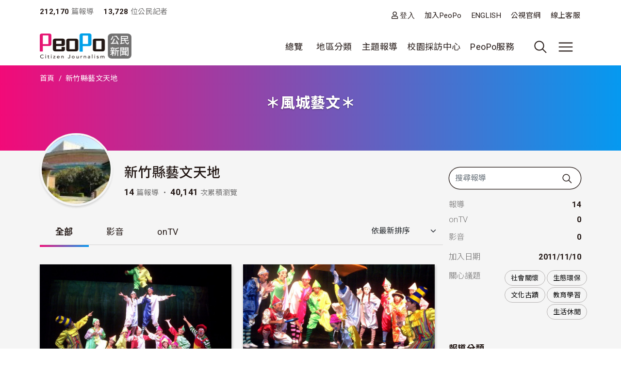

--- FILE ---
content_type: text/html; charset=UTF-8
request_url: https://www.peopo.org/hchcc1491
body_size: 83226
content:
<!DOCTYPE html>
<html lang="zh-hant" dir="ltr">
  <head>
    <meta charset="utf-8" />
<meta name="Generator" content="Drupal 10 (https://www.drupal.org)" />
<meta name="MobileOptimized" content="width" />
<meta name="HandheldFriendly" content="true" />
<meta name="viewport" content="width=device-width, initial-scale=1, shrink-to-fit=no" />
<style>:root {
  --neticrm-color-crm-special-contribute-primary: #3f51b5;
  --neticrm-color-crm-special-contribute-info-link: #c4ccff;
}</style>
<meta http-equiv="x-ua-compatible" content="ie=edge" />
<link rel="icon" href="/files/public/favicon.png" type="image/png" />
<link rel="canonical" href="https://www.peopo.org/hchcc1491" />
<link rel="shortlink" href="https://www.peopo.org/user/7026" />

    <title>新竹縣藝文天地 | PeoPo 公民新聞</title>
    <link rel="stylesheet" media="all" href="/modules/contrib/ajax_loader/css/throbber-general.css?t8y9vj" />
<link rel="stylesheet" media="all" href="/core/assets/vendor/jquery.ui/themes/base/core.css?t8y9vj" />
<link rel="stylesheet" media="all" href="/core/assets/vendor/jquery.ui/themes/base/autocomplete.css?t8y9vj" />
<link rel="stylesheet" media="all" href="/core/assets/vendor/jquery.ui/themes/base/menu.css?t8y9vj" />
<link rel="stylesheet" media="all" href="/core/misc/components/progress.module.css?t8y9vj" />
<link rel="stylesheet" media="all" href="/core/misc/components/ajax-progress.module.css?t8y9vj" />
<link rel="stylesheet" media="all" href="/core/modules/system/css/components/align.module.css?t8y9vj" />
<link rel="stylesheet" media="all" href="/core/modules/system/css/components/fieldgroup.module.css?t8y9vj" />
<link rel="stylesheet" media="all" href="/core/modules/system/css/components/container-inline.module.css?t8y9vj" />
<link rel="stylesheet" media="all" href="/core/modules/system/css/components/clearfix.module.css?t8y9vj" />
<link rel="stylesheet" media="all" href="/core/modules/system/css/components/details.module.css?t8y9vj" />
<link rel="stylesheet" media="all" href="/core/modules/system/css/components/hidden.module.css?t8y9vj" />
<link rel="stylesheet" media="all" href="/core/modules/system/css/components/item-list.module.css?t8y9vj" />
<link rel="stylesheet" media="all" href="/core/modules/system/css/components/js.module.css?t8y9vj" />
<link rel="stylesheet" media="all" href="/core/modules/system/css/components/nowrap.module.css?t8y9vj" />
<link rel="stylesheet" media="all" href="/core/modules/system/css/components/position-container.module.css?t8y9vj" />
<link rel="stylesheet" media="all" href="/core/modules/system/css/components/reset-appearance.module.css?t8y9vj" />
<link rel="stylesheet" media="all" href="/core/modules/system/css/components/resize.module.css?t8y9vj" />
<link rel="stylesheet" media="all" href="/core/modules/system/css/components/system-status-counter.css?t8y9vj" />
<link rel="stylesheet" media="all" href="/core/modules/system/css/components/system-status-report-counters.css?t8y9vj" />
<link rel="stylesheet" media="all" href="/core/modules/system/css/components/system-status-report-general-info.css?t8y9vj" />
<link rel="stylesheet" media="all" href="/core/modules/system/css/components/tablesort.module.css?t8y9vj" />
<link rel="stylesheet" media="all" href="/core/misc/components/autocomplete-loading.module.css?t8y9vj" />
<link rel="stylesheet" media="all" href="/core/../themes/contrib/bootstrap_barrio/components/menu/menu.css?t8y9vj" />
<link rel="stylesheet" media="all" href="/core/modules/views/css/views.module.css?t8y9vj" />
<link rel="stylesheet" media="all" href="/modules/contrib/chosen/css/chosen-drupal.css?t8y9vj" />
<link rel="stylesheet" media="all" href="/libraries/chosen/docs/chosen.css?t8y9vj" />
<link rel="stylesheet" media="all" href="/core/modules/filter/css/filter.caption.css?t8y9vj" />
<link rel="stylesheet" media="all" href="/core/modules/media/css/filter.caption.css?t8y9vj" />
<link rel="stylesheet" media="all" href="/modules/contrib/blazy/css/blazy.css?t8y9vj" />
<link rel="stylesheet" media="all" href="/core/../themes/contrib/bootstrap_barrio/components/breadcrumb/breadcrumb.css?t8y9vj" />
<link rel="stylesheet" media="all" href="/core/../themes/contrib/bootstrap_barrio/components/menu_main/menu_main.css?t8y9vj" />
<link rel="stylesheet" media="all" href="/core/../themes/contrib/bootstrap_barrio/components/menu_columns/menu_columns.css?t8y9vj" />
<link rel="stylesheet" media="all" href="/core/assets/vendor/jquery.ui/themes/base/theme.css?t8y9vj" />
<link rel="stylesheet" media="all" href="/modules/contrib/ajax_loader/css/fading-circle.css?t8y9vj" />
<link rel="stylesheet" media="all" href="/modules/contrib/cacheflush/css/cacheflush.menu.css?t8y9vj" />
<link rel="stylesheet" media="all" href="/modules/custom/peopo_video/css/peopo-video-helper.css?t8y9vj" />
<link rel="stylesheet" media="all" href="/modules/contrib/extlink/css/extlink.css?t8y9vj" />
<link rel="stylesheet" media="all" href="/modules/contrib/better_exposed_filters/css/better_exposed_filters.css?t8y9vj" />
<link rel="stylesheet" media="all" href="/modules/contrib/google_cse/css/google_cse.css?t8y9vj" />
<link rel="stylesheet" media="all" href="/modules/contrib/google_cse/css/no_watermark.css?t8y9vj" />
<link rel="stylesheet" media="all" href="/modules/contrib/flag/css/flag-link-ajax.css?t8y9vj" />
<link rel="stylesheet" media="all" href="/themes/contrib/bootstrap_barrio/css/components/variables.css?t8y9vj" />
<link rel="stylesheet" media="all" href="/themes/custom/theme_neticrm_base/libraries/bootstrap/dist/css/bootstrap.min.css?t8y9vj" />
<link rel="stylesheet" media="all" href="/themes/contrib/bootstrap_barrio/css/components/user.css?t8y9vj" />
<link rel="stylesheet" media="all" href="/themes/contrib/bootstrap_barrio/css/components/progress.css?t8y9vj" />
<link rel="stylesheet" media="all" href="/themes/contrib/bootstrap_barrio/css/components/affix.css?t8y9vj" />
<link rel="stylesheet" media="all" href="/themes/contrib/bootstrap_barrio/css/components/book.css?t8y9vj" />
<link rel="stylesheet" media="all" href="/themes/contrib/bootstrap_barrio/css/components/contextual.css?t8y9vj" />
<link rel="stylesheet" media="all" href="/themes/contrib/bootstrap_barrio/css/components/feed-icon.css?t8y9vj" />
<link rel="stylesheet" media="all" href="/themes/contrib/bootstrap_barrio/css/components/field.css?t8y9vj" />
<link rel="stylesheet" media="all" href="/themes/contrib/bootstrap_barrio/css/components/header.css?t8y9vj" />
<link rel="stylesheet" media="all" href="/themes/contrib/bootstrap_barrio/css/components/help.css?t8y9vj" />
<link rel="stylesheet" media="all" href="/themes/contrib/bootstrap_barrio/css/components/icons.css?t8y9vj" />
<link rel="stylesheet" media="all" href="/themes/contrib/bootstrap_barrio/css/components/image-button.css?t8y9vj" />
<link rel="stylesheet" media="all" href="/themes/contrib/bootstrap_barrio/css/components/item-list.css?t8y9vj" />
<link rel="stylesheet" media="all" href="/themes/contrib/bootstrap_barrio/css/components/list-group.css?t8y9vj" />
<link rel="stylesheet" media="all" href="/themes/contrib/bootstrap_barrio/css/components/media.css?t8y9vj" />
<link rel="stylesheet" media="all" href="/themes/contrib/bootstrap_barrio/css/components/page.css?t8y9vj" />
<link rel="stylesheet" media="all" href="/themes/contrib/bootstrap_barrio/css/components/search-form.css?t8y9vj" />
<link rel="stylesheet" media="all" href="/themes/contrib/bootstrap_barrio/css/components/shortcut.css?t8y9vj" />
<link rel="stylesheet" media="all" href="/themes/contrib/bootstrap_barrio/css/components/sidebar.css?t8y9vj" />
<link rel="stylesheet" media="all" href="/themes/contrib/bootstrap_barrio/css/components/site-footer.css?t8y9vj" />
<link rel="stylesheet" media="all" href="/themes/contrib/bootstrap_barrio/css/components/skip-link.css?t8y9vj" />
<link rel="stylesheet" media="all" href="/themes/contrib/bootstrap_barrio/css/components/table.css?t8y9vj" />
<link rel="stylesheet" media="all" href="/themes/contrib/bootstrap_barrio/css/components/tabledrag.css?t8y9vj" />
<link rel="stylesheet" media="all" href="/themes/contrib/bootstrap_barrio/css/components/tableselect.css?t8y9vj" />
<link rel="stylesheet" media="all" href="/themes/contrib/bootstrap_barrio/css/components/tablesort-indicator.css?t8y9vj" />
<link rel="stylesheet" media="all" href="/themes/contrib/bootstrap_barrio/css/components/ui.widget.css?t8y9vj" />
<link rel="stylesheet" media="all" href="/themes/contrib/bootstrap_barrio/css/components/tabs.css?t8y9vj" />
<link rel="stylesheet" media="all" href="/themes/contrib/bootstrap_barrio/css/components/toolbar.css?t8y9vj" />
<link rel="stylesheet" media="all" href="/themes/contrib/bootstrap_barrio/css/components/vertical-tabs.css?t8y9vj" />
<link rel="stylesheet" media="all" href="/themes/contrib/bootstrap_barrio/css/components/views.css?t8y9vj" />
<link rel="stylesheet" media="all" href="/themes/contrib/bootstrap_barrio/css/components/webform.css?t8y9vj" />
<link rel="stylesheet" media="all" href="/themes/contrib/bootstrap_barrio/css/components/ui-dialog.css?t8y9vj" />
<link rel="stylesheet" media="all" href="/themes/contrib/bootstrap_barrio/css/components/form.css?t8y9vj" />
<link rel="stylesheet" media="all" href="//use.fontawesome.com/releases/v5.13.0/css/all.css" />
<link rel="stylesheet" media="all" href="/themes/custom/theme_neticrm_base/css/override.css?t8y9vj" />
<link rel="stylesheet" media="all" href="/themes/custom/theme_neticrm_base/css/style.css?t8y9vj" />
<link rel="stylesheet" media="all" href="/themes/custom/peopo/css/custom.css?t8y9vj" />
<link rel="stylesheet" media="all" href="/themes/custom/peopo/css/custom_p.css?t8y9vj" />
<link rel="stylesheet" media="print" href="/themes/contrib/bootstrap_barrio/css/print.css?t8y9vj" />
<link rel="stylesheet" media="all" href="/files/public/css_editor/peopo.css?t8y9vj" />

    
    <!-- Google Tag Manager -->
    <script>(function(w,d,s,l,i){w[l]=w[l]||[];w[l].push({'gtm.start':
    new Date().getTime(),event:'gtm.js'});var f=d.getElementsByTagName(s)[0],
    j=d.createElement(s),dl=l!='dataLayer'?'&l='+l:'';j.async=true;j.src=
    'https://www.googletagmanager.com/gtm.js?id='+i+dl;f.parentNode.insertBefore(j,f);
    })(window,document,'script','dataLayer','GTM-NZ8FWX9');</script>
    <!-- End Google Tag Manager -->
  </head>
  <body class="user-profile peopo-video-helper layout-one-sidebar layout-sidebar-first page-user-7026 path-user">
      <!-- Google Tag Manager (noscript) -->
    <noscript><iframe src="https://www.googletagmanager.com/ns.html?id=GTM-NZ8FWX9"
    height="0" width="0" style="display:none;visibility:hidden"></iframe></noscript>
    <!-- End Google Tag Manager (noscript) -->
    <a href="#main-content" class="visually-hidden-focusable">
      移至主內容
    </a>
    
      <div class="dialog-off-canvas-main-canvas" data-off-canvas-main-canvas>
    <div id="page-wrapper" class="page-wrapper">
  <div id="page" class="page">
    <header id="header" class="header" role="banner" aria-label="Site header">
      <div class="header-inner container">
                              <nav class="navbar" id="navbar-top">
            
                    <section class="d-flex justify-content-between region region-top-header">
    <div id="block-peopo-peopocustomheadercount" class="d-none d-lg-block block block-peopo-custom block-peopo-custom-header-count">
  <div class="block-inner">
    
        
          <div class="block-content content">
        <span class="fw-bold ">212,170</span><span class="text-grey"> 篇報導 </span><span class="fw-bold ms-3">13,728 </span><span class="text-grey"> 位公民記者</span> 
      </div>
      </div>
</div><nav role="navigation" aria-labelledby="block-peopo-dingbuxuandan-menu" id="block-peopo-dingbuxuandan" class="top-menu collapse collapse-show-md mt-2 block block-menu navigation menu--account">
            
  <h2 class="visually-hidden" id="block-peopo-dingbuxuandan-menu">頂部選單</h2>
  

        
              <ul class="clearfix nav flex-row" data-component-id="bootstrap_barrio:menu_columns">
                    <li class="nav-item">
                <a href="/user/login" class="far fa-user nav-link nav-link--user-login" data-drupal-link-system-path="user/login">登入</a>
              </li>
                <li class="nav-item">
                <a href="/user/register" class="nav-link nav-link--user-register" data-drupal-link-system-path="user/register">加入PeoPo</a>
              </li>
                <li class="nav-item">
                <a href="https://www.peopo.org/events/about/english/index.htm" class="nav-link nav-link-https--wwwpeopoorg-events-about-english-indexhtm">ENGLISH</a>
              </li>
                <li class="nav-item">
                <a href="https://www.pts.org.tw/" class="nav-link nav-link-https--wwwptsorgtw-">公視官網</a>
              </li>
                <li class="nav-item">
                <a href="/support" class="nav-link nav-link--support" data-drupal-link-system-path="node/794020">線上客服</a>
              </li>
        </ul>
  



  </nav>

  </section>



                        </nav>
                    <nav class="navbar navbar-expand-xl" id="navbar-main">
       
            <button class="d-md-none navbar-toggler navbar-toggler-right collapsed" type="button" data-bs-toggle="collapse" data-bs-target="#block-peopo-dingbuxuandan" aria-controls="block-peopo-dingbuxuandan" aria-expanded="false" aria-label="展開頂部選單">
              <span class="navbar-toggler-icon navbar-icon-user"></span>
            </button>
            
                                  <a id="site-logo" href="/" title="首頁" rel="home" class="site-logo navbar-brand">
      <img id="site-logo-img" src="/files/public/logo-peopo.png" alt="首頁" class="site-logo-img" />
    </a>
      

                              <button class="search-toggler navbar-toggler collapsed d-none d-lg-block" type="button" data-bs-toggle="collapse" data-bs-target="#FullMenu" aria-controls="FullMenu" aria-expanded="false"><span class="navbar-toggler-icon icon-search"></span></button>

                
                <button class="navbar-toggler navbar-toggler-left navbar-toggler-md-right collapsed" type="button" data-bs-toggle="collapse" data-bs-target="#FullMenu" aria-controls="FullMenu" aria-expanded="false" aria-label="展開主選單"><span class="navbar-toggler-icon"></span></button>
                <div class="collapse navbar-collapse justify-content-end" id="CollapsingNavbar">
                    <nav role="navigation" aria-labelledby="block-mainmenu-menu" id="block-mainmenu" class="block block-menu navigation menu--main">
            
  <h2 class="visually-hidden" id="block-mainmenu-menu">主導覽(展開)</h2>
  

        
              <ul class="clearfix nav navbar-nav" data-component-id="bootstrap_barrio:menu_main">
                    <li class="nav-item menu-item--expanded dropdown">
                          <a href="/list/post" class="nav-link dropdown-toggle nav-link--list-post" data-bs-toggle="dropdown" aria-expanded="false" aria-haspopup="true" data-drupal-link-system-path="list/post">總覽</a>
                        <ul class="dropdown-menu">
                    <li class="dropdown-item">
                          <a href="/list/post" class="nav-link--list-post" data-drupal-link-system-path="list/post">最新報導</a>
              </li>
                <li class="dropdown-item">
                          <a href="/list/post/hot-views/week" class="nav-link--list-post-hot-views-week" data-drupal-link-system-path="list/post/hot-views/week">最多瀏覽</a>
              </li>
                <li class="dropdown-item">
                          <a href="/list/post/hot-votes/week" class="nav-link--list-post-hot-votes-week" data-drupal-link-system-path="list/post/hot-votes/week">最多分享</a>
              </li>
                <li class="dropdown-item">
                          <a href="/list/post/ontv" class="nav-link--list-post-ontv" data-drupal-link-system-path="list/post/ontv">OnTV新聞</a>
              </li>
        </ul>
  
              </li>
                <li class="nav-item menu-item--expanded dropdown">
                          <span class="nav-link dropdown-toggle nav-link-" data-bs-toggle="dropdown" aria-expanded="false" aria-haspopup="true">地區分類</span>
                        <ul class="dropdown-menu">
                    <li class="dropdown-item">
                          <a href="https://www.peopo.org/topics/north" class="nav-link-https--wwwpeopoorg-topics-north">北部新聞</a>
              </li>
                <li class="dropdown-item">
                          <a href="https://www.peopo.org/topics/middle" class="nav-link-https--wwwpeopoorg-topics-middle"> 中部新聞</a>
              </li>
                <li class="dropdown-item">
                          <a href="https://www.peopo.org/topics/south" class="nav-link-https--wwwpeopoorg-topics-south"> 南部新聞</a>
              </li>
                <li class="dropdown-item">
                          <a href="https://www.peopo.org/topics/east" class="nav-link-https--wwwpeopoorg-topics-east"> 東部新聞</a>
              </li>
                <li class="dropdown-item">
                          <a href="https://www.peopo.org/topics/islands" class="nav-link-https--wwwpeopoorg-topics-islands">外島新聞</a>
              </li>
        </ul>
  
              </li>
                <li class="nav-topic nav-item menu-item--expanded dropdown">
                          <span class="nav-link dropdown-toggle nav-link-" data-bs-toggle="dropdown" aria-expanded="false" aria-haspopup="true">主題報導</span>
                        <ul class="dropdown-menu">
                    <li class="dropdown-item">
                          <a href="/topic/2" class="nav-link--topic-2" data-drupal-link-system-path="taxonomy/term/2">社會關懷</a>
              </li>
                <li class="dropdown-item">
                          <a href="/topic/3" class="nav-link--topic-3" data-drupal-link-system-path="taxonomy/term/3">生態環保</a>
              </li>
                <li class="dropdown-item">
                          <a href="/topic/4" class="nav-link--topic-4" data-drupal-link-system-path="taxonomy/term/4">文化古蹟</a>
              </li>
                <li class="dropdown-item">
                          <a href="/topic/5" class="nav-link--topic-5" data-drupal-link-system-path="taxonomy/term/5">社區改造</a>
              </li>
                <li class="dropdown-item">
                          <a href="/topic/6" class="nav-link--topic-6" data-drupal-link-system-path="taxonomy/term/6">教育學習</a>
              </li>
                <li class="dropdown-item">
                          <a href="/topic/7" class="nav-link--topic-7" data-drupal-link-system-path="taxonomy/term/7">農漁畜牧</a>
              </li>
                <li class="dropdown-item">
                          <a href="/topic/8" class="nav-link--topic-8" data-drupal-link-system-path="taxonomy/term/8">生活休閒</a>
              </li>
                <li class="dropdown-item">
                          <a href="/topic/9" class="nav-link--topic-9" data-drupal-link-system-path="taxonomy/term/9">媒體觀察</a>
              </li>
                <li class="dropdown-item">
                          <a href="/topic/10" class="nav-link--topic-10" data-drupal-link-system-path="taxonomy/term/10">運動科技</a>
              </li>
                <li class="dropdown-item">
                          <a href="/topic/11" class="nav-link--topic-11" data-drupal-link-system-path="taxonomy/term/11">政治經濟</a>
              </li>
        </ul>
  
              </li>
                <li class="nav-item">
                          <a href="https://www.peopo.org/topics/campus" class="nav-link nav-link-https--wwwpeopoorg-topics-campus">校園採訪中心</a>
              </li>
                <li class="nav-item menu-item--expanded dropdown">
                          <span class="nav-link dropdown-toggle nav-link-" data-bs-toggle="dropdown" aria-expanded="false" aria-haspopup="true">PeoPo服務</span>
                        <ul class="dropdown-menu">
                    <li class="dropdown-item">
                          <a href="https://www.peopo.org/events/2014Training/index.htm" class="nav-link-https--wwwpeopoorg-events-2014training-indexhtm">線上學堂</a>
              </li>
                <li class="dropdown-item">
                          <a href="/user/login" class="nav-link--user-login" data-drupal-link-system-path="user/login">登入</a>
              </li>
        </ul>
  
              </li>
        </ul>
  



  </nav>



              </div>
                           
                      </nav>
              </div>
      <div id="FullMenu" class="full-menu collapse">
          <div class="container">
            <div class="my-4">
              <div class="search-wrapper d-flex">
                <div class="search-type type-collapse">
                  <button class="btn active" data-target="#block-peopo-search">內文</button>
                  <button class="btn" data-target="#block-peopo-exposedformreporterspage-1">作者</button>
                  <button class="btn" data-target="#block-peopo-exposedformlist-pagepage-5">Tag</button>
                </div>
                
                                      <div class="navbar-form">
                        <section class="row region region-header-form">
    <div class="views-exposed-form bef-exposed-form block block-views block-views-exposed-filter-blocklist-page-page-5" data-drupal-selector="views-exposed-form-list-page-page-5" id="block-peopo-exposedformlist-pagepage-5">
  <div class="block-inner">
    
        
          <div class="block-content content">
        
<form action="/tag/all" method="get" id="views-exposed-form-list-page-page-5" accept-charset="UTF-8">
  





  <div class="form-item form-type-entity-autocomplete js-form-item js-form-type-entity-autocomplete js-form-item-field-tags-target-id form-item-field-tags-target-id mb-3">
          
                    <input data-drupal-selector="edit-field-tags-target-id" class="form-autocomplete form-control" data-autocomplete-path="/entity_reference_autocomplete/taxonomy_term/default/X33wRrSFQjN4PLh4YIdXJjcOVmVsM7dop7yRkmbCK_0" type="text" id="edit-field-tags-target-id" name="field_tags_target_id" value="" size="60" maxlength="128" placeholder="搜尋標籤" />

                      </div>
<div data-drupal-selector="edit-actions" class="form-actions js-form-wrapper form-wrapper mb-3" id="edit-actions"><input data-drupal-selector="edit-submit-list-page" type="submit" id="edit-submit-list-page" value="搜尋" class="button js-form-submit form-submit btn btn-primary form-control" />
</div>


</form>

      </div>
      </div>
</div><div class="views-exposed-form bef-exposed-form block block-views block-views-exposed-filter-blockreporters-page-1" data-drupal-selector="views-exposed-form-reporters-page-1" id="block-peopo-exposedformreporterspage-1">
  <div class="block-inner">
    
        
          <div class="block-content content">
        
<form action="/search/peopo" method="get" id="views-exposed-form-reporters-page-1" accept-charset="UTF-8">
  





  <div class="form-item form-type-entity-autocomplete js-form-item js-form-type-entity-autocomplete js-form-item-uid form-item-uid mb-3">
          
                    <input data-drupal-selector="edit-uid" class="form-autocomplete form-control" data-autocomplete-path="/entity_reference_autocomplete/user/default/QUpRu077q4qpDhLqKxrUhVIpSeao-ko3Q-bvTbBmAss" type="text" id="edit-uid" name="uid" value="" size="60" maxlength="128" placeholder="輸入作者名稱" />

                      </div>
<div data-drupal-selector="edit-actions" class="form-actions js-form-wrapper form-wrapper mb-3" id="edit-actions--5"><input data-drupal-selector="edit-submit-reporters" type="submit" id="edit-submit-reporters" value="搜尋" class="button js-form-submit form-submit btn btn-primary form-control" />
</div>


</form>

      </div>
      </div>
</div><div class="search-block-form google-cse block block-search block-search-form-block" data-drupal-selector="search-block-form" id="block-peopo-search" role="search">
  
    
    <div class="content container-inline">
        <div class="content container-inline">
      <form action="/search/cse" method="get" id="search-block-form" accept-charset="UTF-8" class="search-form search-block-form form-row">
  




        
  <div class="form-item form-type-search js-form-item js-form-type-search js-form-item-keys form-item-keys form-no-label mb-3">
          <label for="edit-keys" class="visually-hidden">搜尋</label>
                    <input title="輸入您想要搜尋的關鍵字。" data-drupal-selector="edit-keys" type="search" id="edit-keys" name="keys" value="" size="40" maxlength="128" class="form-search form-control" />

                      </div>
<div data-drupal-selector="edit-actions" class="form-actions js-form-wrapper form-wrapper mb-3" id="edit-actions--3"><input data-drupal-selector="edit-submit" type="submit" id="edit-submit--2" value="搜尋" class="button js-form-submit form-submit btn btn-primary form-control" />
</div>

</form>

    </div>
  
  </div>
</div>

  </section>

                    </div>
                  
              </div>
            </div>
              <section class="row region region-secondary-menu">
    <nav role="navigation" aria-labelledby="block-peopo-main-menu-menu" id="block-peopo-main-menu" class="expanded-menu block block-menu navigation menu--main">
            
  <h2 class="visually-hidden" id="block-peopo-main-menu-menu">主導覽</h2>
  

        
              <ul class="clearfix nav navbar-nav" data-component-id="bootstrap_barrio:menu_main">
                    <li class="nav-item menu-item--expanded dropdown">
                          <a href="/list/post" class="nav-link dropdown-toggle nav-link--list-post" data-bs-toggle="dropdown" aria-expanded="false" aria-haspopup="true" data-drupal-link-system-path="list/post">總覽</a>
                        <ul class="dropdown-menu">
                    <li class="dropdown-item">
                          <a href="/list/post" class="nav-link--list-post" data-drupal-link-system-path="list/post">最新報導</a>
              </li>
                <li class="dropdown-item">
                          <a href="/list/post/hot-views/week" class="nav-link--list-post-hot-views-week" data-drupal-link-system-path="list/post/hot-views/week">最多瀏覽</a>
              </li>
                <li class="dropdown-item">
                          <a href="/list/post/hot-votes/week" class="nav-link--list-post-hot-votes-week" data-drupal-link-system-path="list/post/hot-votes/week">最多分享</a>
              </li>
                <li class="dropdown-item">
                          <a href="/list/post/ontv" class="nav-link--list-post-ontv" data-drupal-link-system-path="list/post/ontv">OnTV新聞</a>
              </li>
        </ul>
  
              </li>
                <li class="nav-item menu-item--expanded dropdown">
                          <span class="nav-link dropdown-toggle nav-link-" data-bs-toggle="dropdown" aria-expanded="false" aria-haspopup="true">地區分類</span>
                        <ul class="dropdown-menu">
                    <li class="dropdown-item">
                          <a href="https://www.peopo.org/topics/north" class="nav-link-https--wwwpeopoorg-topics-north">北部新聞</a>
              </li>
                <li class="dropdown-item">
                          <a href="https://www.peopo.org/topics/middle" class="nav-link-https--wwwpeopoorg-topics-middle"> 中部新聞</a>
              </li>
                <li class="dropdown-item">
                          <a href="https://www.peopo.org/topics/south" class="nav-link-https--wwwpeopoorg-topics-south"> 南部新聞</a>
              </li>
                <li class="dropdown-item">
                          <a href="https://www.peopo.org/topics/east" class="nav-link-https--wwwpeopoorg-topics-east"> 東部新聞</a>
              </li>
                <li class="dropdown-item">
                          <a href="https://www.peopo.org/topics/islands" class="nav-link-https--wwwpeopoorg-topics-islands">外島新聞</a>
              </li>
        </ul>
  
              </li>
                <li class="nav-topic nav-item menu-item--expanded dropdown">
                          <span class="nav-link dropdown-toggle nav-link-" data-bs-toggle="dropdown" aria-expanded="false" aria-haspopup="true">主題報導</span>
                        <ul class="dropdown-menu">
                    <li class="dropdown-item">
                          <a href="/topic/2" class="nav-link--topic-2" data-drupal-link-system-path="taxonomy/term/2">社會關懷</a>
              </li>
                <li class="dropdown-item">
                          <a href="/topic/3" class="nav-link--topic-3" data-drupal-link-system-path="taxonomy/term/3">生態環保</a>
              </li>
                <li class="dropdown-item">
                          <a href="/topic/4" class="nav-link--topic-4" data-drupal-link-system-path="taxonomy/term/4">文化古蹟</a>
              </li>
                <li class="dropdown-item">
                          <a href="/topic/5" class="nav-link--topic-5" data-drupal-link-system-path="taxonomy/term/5">社區改造</a>
              </li>
                <li class="dropdown-item">
                          <a href="/topic/6" class="nav-link--topic-6" data-drupal-link-system-path="taxonomy/term/6">教育學習</a>
              </li>
                <li class="dropdown-item">
                          <a href="/topic/7" class="nav-link--topic-7" data-drupal-link-system-path="taxonomy/term/7">農漁畜牧</a>
              </li>
                <li class="dropdown-item">
                          <a href="/topic/8" class="nav-link--topic-8" data-drupal-link-system-path="taxonomy/term/8">生活休閒</a>
              </li>
                <li class="dropdown-item">
                          <a href="/topic/9" class="nav-link--topic-9" data-drupal-link-system-path="taxonomy/term/9">媒體觀察</a>
              </li>
                <li class="dropdown-item">
                          <a href="/topic/10" class="nav-link--topic-10" data-drupal-link-system-path="taxonomy/term/10">運動科技</a>
              </li>
                <li class="dropdown-item">
                          <a href="/topic/11" class="nav-link--topic-11" data-drupal-link-system-path="taxonomy/term/11">政治經濟</a>
              </li>
        </ul>
  
              </li>
                <li class="nav-item">
                          <a href="https://www.peopo.org/topics/campus" class="nav-link nav-link-https--wwwpeopoorg-topics-campus">校園採訪中心</a>
              </li>
                <li class="nav-item menu-item--expanded dropdown">
                          <span class="nav-link dropdown-toggle nav-link-" data-bs-toggle="dropdown" aria-expanded="false" aria-haspopup="true">PeoPo服務</span>
                        <ul class="dropdown-menu">
                    <li class="dropdown-item">
                          <a href="https://www.peopo.org/events/2014Training/index.htm" class="nav-link-https--wwwpeopoorg-events-2014training-indexhtm">線上學堂</a>
              </li>
                <li class="dropdown-item">
                          <a href="/user/login" class="nav-link--user-login" data-drupal-link-system-path="user/login">登入</a>
              </li>
        </ul>
  
              </li>
        </ul>
  



  </nav>

  </section>

            <div class="text-center pb-4">
              <button data-bs-target="#FullMenu" aria-controls="FullMenu" class="btn mb-3 close-menu" aria-label="Close" data-bs-toggle="collapse">關閉選單</button>
            </div>
          </div>
      </div>
    </header>
    <div class="content-wrapper">
          <div id="highlighted" class="highlighted-wrapper">
        <aside class="highlighted-inner container section clearfix" role="complementary">
          <section class="highlighted row">
            <div data-drupal-messages-fallback class="hidden"></div>
<div id="block-system-breadcrumb-block" class="block block-system block-system-breadcrumb-block">
  <div class="block-inner">
    
        
          <div class="block-content content">
        
  <nav role="navigation" aria-label="breadcrumb" style="">
  <ol class="breadcrumb">
            <li class="breadcrumb-item">
        <a href="/">首頁</a>
      </li>
                <li class="breadcrumb-item active">
        新竹縣藝文天地
      </li>
        </ol>
</nav>


      </div>
      </div>
</div><div class="views-element-container block block-views block-views-blockpeopo-userinfo-block-1" id="block-views-block-peopo-userinfo-block-1">
  <div class="block-inner">
    
        
          <div class="block-content content">
        <div><div class="view view-peopo-userinfo view-id-peopo_userinfo view-display-id-block_1 js-view-dom-id-8d94f238f675b64d31ec240cc6b4bbe1872d89768f522ed0c50835b18a612556">
<div class="view-inner">
  
    
      
      <div class="view-content row">
          <div class="entity-row views-row">
    <div class="entity-row-inner views-row-inner">
    <div class="views-field views-field-field-header-img"><div class="field-content"></div></div><h1 class="title">＊風城藝文＊</h1>
    </div>
  </div>

    </div>
  
          </div>
</div>
</div>

      </div>
      </div>
</div>

          </section>
        </aside>
      </div>
        
    
    <div id="main-wrapper" class="layout-main-wrapper clearfix">
              <div id="main" class="main container">
                    <div class="row row-offcanvas row-offcanvas-left clearfix">
              <main class="main-content col order-first" id="content" role="main">
                <section class="content-inner section">
                  <a id="main-content" tabindex="-1"></a>
                    <div id="block-peopo-content" class="block block-system block-system-main-block">
  <div class="block-inner">
    
        
          <div class="block-content content">
        
  

<article class="profile">
  <div class="user-profile-header clearfix">
    <div class="d-none d-md-block">
      <div class="views-element-container"><div class="avatar float-start me-2 view view-peopo-userinfo view-id-peopo_userinfo view-display-id-block_2 js-view-dom-id-6f0e473cd3486fbed3fd50e15128436ca4a20a6addbfe5dc2664727a5b857a9a">
<div class="view-inner">
  
    
      
      <div class="view-content row">
          <div class="entity-row views-row">
    <div class="entity-row-inner views-row-inner">
      <img loading="lazy" src="/files/public/styles/avatar_large/public/buddy_icon/new_6744.jpg?itok=VFccAqFb" width="150" height="150" class="image-style-avatar-large" />



    </div>
  </div>

    </div>
  
          </div>
</div>
</div>

      <div class="userinfo-right">
      <div class="d-flex">
       <h2 class="me-3">新竹縣藝文天地</h2>
      
      </div>
       
        <span class="fw-bold">14</span><span class="text-grey text-sm"> 篇報導 ・ </span>
        <span class="fw-bold">40,141</span><span class="text-grey text-sm"> 次累積瀏覽</span>
      </div>
    </div>
    <div class="d-md-none">
    <div class="views-element-container"><div class="user-cards view view-node-field view-id-node_field view-display-id-block_5 js-view-dom-id-fcba934ab19fc88c21081c8bd24d9c741341df372c1bbe99513db47f05df963d">
<div class="view-inner">
  
    
      
      <div class="view-content row">
          <div class="col-12 entity-row views-row">
    <div class="entity-row-inner views-row-inner">
    <div class="views-field views-field-user-picture"><div class="field-content avatar">  <a href="/hchcc1491"><img loading="lazy" src="/files/public/styles/thumbnail_retina/public/buddy_icon/new_6744.jpg?itok=Cr_hQMjU" width="100" height="100" class="image-style-thumbnail-retina" />

</a>
</div></div><h3><a title="檢視使用者資訊。" href="/hchcc1491" class="username">新竹縣藝文天地</a></h3><div class="amount-wrapper"><div class="d-inline-block view view-peopo-user view-id-peopo_user view-display-id-block_1 js-view-dom-id-0c2cdca93a73df64590a0369dbe8c9225eb9bb9ecfe0ba32ecd0efcdcf501b7e">
<div class="view-inner">
  
    
      <div class="view-header">
      <span class="text-xs text-grey">報導</span>
<div class="fs-4">14</div>
    </div>
      
      <div class="view-content row">
      
    </div>
  
          </div>
</div>
<div class="d-inline-block view view-peopo-user view-id-peopo_user view-display-id-block_2 js-view-dom-id-bd9e030b39acc820780d5c93702fe4d66e4c04ec8393d4b4ad654c5881f82bda">
<div class="view-inner">
  
    
      <div class="view-header">
      <span class="text-xs text-grey">onTV</span>
<div class="fs-4">0</div>
    </div>
      
      <div class="view-content row">
      
    </div>
  
          </div>
</div>
</div>

    </div>
  </div>

    </div>
  
          </div>
</div>
</div>

    </div>

    <div class="user-tab clearfix">
    
    <p></p>
      <ul class="menu tab-menu">
        <li><a href="/user/7026" class="active">全部</a></li>
        <li ><a href="/user/7026/video" class="">影音</a></li>
        <li ><a href="/user/7026/ontv" class="">onTV</a></li>
      </ul>
    </div>

  </div>

</article>

      </div>
      </div>
</div><div class="views-exposed-form bef-exposed-form block block-views block-views-exposed-filter-blocklist-page-block-2" data-bef-auto-submit-full-form="" data-bef-auto-submit="" data-bef-auto-submit-delay="500" data-drupal-selector="views-exposed-form-list-page-block-2" id="block-views-exposed-filter-block-list-page-block-2">
  <div class="block-inner">
    
        
          <div class="block-content content">
        
<form action="/list/post" method="get" id="views-exposed-form-list-page-block-2" accept-charset="UTF-8">
  





  <div class="form-item form-type-textfield js-form-item js-form-type-textfield js-form-item-title form-item-title mb-3">
          
                    <input placeholder="搜尋報導" data-bef-auto-submit-exclude="" data-drupal-selector="edit-title" type="text" id="edit-title" name="title" value="" size="30" maxlength="128" class="form-control" />

                      </div>






  <div class="form-item form-type-select js-form-item js-form-type-select js-form-item-sort-by form-item-sort-by mb-3">
          <label for="edit-sort-by">排序</label>
                    
<select data-drupal-selector="edit-sort-by" id="edit-sort-by" name="sort_by" class="form-select"><option value="created" selected="selected">依最新排序</option><option value="totalcount">依最多瀏覽排序</option><option value="total_virality">依最多分享排序</option></select>
                      </div>
<div data-drupal-selector="edit-actions" class="form-actions js-form-wrapper form-wrapper mb-3" id="edit-actions--2"><input data-bef-auto-submit-click="" data-drupal-selector="edit-submit-list-page-2" type="submit" id="edit-submit-list-page--2" value="送出" class="button js-form-submit form-submit btn btn-primary form-control" />
</div>


</form>

      </div>
      </div>
</div><div class="views-element-container block block-views block-views-blocklist-page-block-2" id="block-views-block-list-page-block-2">
  <div class="block-inner">
    
        
          <div class="block-content content">
        <div><div class="user-plist view view-list-page view-id-list_page view-display-id-block_2 js-view-dom-id-0b4a69ced50b56998e728049ce906e33572d3be1a22ff1d55db293fc3a11e57d">
<div class="view-inner">
  
    
      
      <div class="view-content row">
          <div class="col-12 entity-row views-row">
    <div class="entity-row-inner views-row-inner">
    <div class="views-field views-field-field-img-status"><div class="field-content">
  <a href="/news/90060"><img class="image-style-list_userpage image-style-list-userpage" loading="lazy" src="/files/public/styles/list_userpage/public/gallery/6740/6740-129289.jpg?itok=k0rw5pLr" width="482" height="270" alt="" />

</a>
 </div></div><div class="views-field views-field-title"><span class="field-content"><h3><a href="/news/90060" hreflang="zh-hant">「小丑當家」照過來，魔術特技樣樣來！ 于子涵 新竹縣報導</a> </h3>
               <span class="views-field-totalcount">3,007</span>
        <span class="views-field-comment-count">1</span>
        <span class="views-field-total-virality">0</span>
        <span class="text-grey text-small"> • <time datetime="2012-01-05T20:09:40+08:00" title="星期四, 一月 5, 2012 - 20:09" class="datetime">2012/01/05</time>
</span></span></div>
    </div>
  </div>
    <div class="col-12 entity-row views-row">
    <div class="entity-row-inner views-row-inner">
    <div class="views-field views-field-field-img-status"><div class="field-content">
  <a href="/news/90059"><img class="image-style-list_userpage image-style-list-userpage" loading="lazy" src="/files/public/styles/list_userpage/public/gallery/6740/6740-129288.jpg?itok=jNje1Ovr" width="482" height="270" alt="" />

</a>
 </div></div><div class="views-field views-field-title"><span class="field-content"><h3><a href="/news/90059" hreflang="zh-hant">20111230觀賞心得　奇幻兒童劇團 小丑大會串＠國立新竹教育大學音樂系　于子涵　</a> </h3>
               <span class="views-field-totalcount">2,776</span>
        <span class="views-field-comment-count">5</span>
        <span class="views-field-total-virality">0</span>
        <span class="text-grey text-small"> • <time datetime="2012-01-05T19:43:53+08:00" title="星期四, 一月 5, 2012 - 19:43" class="datetime">2012/01/05</time>
</span></span></div>
    </div>
  </div>
    <div class="col-12 entity-row views-row">
    <div class="entity-row-inner views-row-inner">
    <div class="views-field views-field-field-img-status"><div class="field-content">
  <a href="/news/89363"><img class="image-style-list_userpage image-style-list-userpage" loading="lazy" src="/files/public/styles/list_userpage/public/gallery/6740/6740-128004.JPG?itok=xtXLu9Fb" width="482" height="270" alt="" />

</a>
 </div></div><div class="views-field views-field-title"><span class="field-content"><h3><a href="/news/89363" hreflang="zh-hant">100年活化劇場系列‧12/30(五)奇幻兒童劇團 小丑大會串 熱情加演！歡迎大朋友小朋友共襄盛舉！</a> </h3>
               <span class="views-field-totalcount">3,058</span>
        <span class="views-field-comment-count">6</span>
        <span class="views-field-total-virality">0</span>
        <span class="text-grey text-small"> • <time datetime="2011-12-23T03:42:05+08:00" title="星期五, 十二月 23, 2011 - 03:42" class="datetime">2011/12/23</time>
</span></span></div>
    </div>
  </div>
    <div class="col-12 entity-row views-row">
    <div class="entity-row-inner views-row-inner">
    <div class="views-field views-field-field-img-status"><div class="field-content">
  <a href="/news/89040"><img class="image-style-list_userpage image-style-list-userpage" loading="lazy" src="/files/public/styles/list_userpage/public/gallery/6740/6740-127895.JPG?itok=bixzr6Lv" width="482" height="270" alt="" />

</a>
 </div></div><div class="views-field views-field-title"><span class="field-content"><h3><a href="/news/89040" hreflang="zh-hant">20111211觀賞心得　原舞者《年的跨越》@輔仁大學廣告傳播系　鄭伊珊</a> </h3>
               <span class="views-field-totalcount">3,476</span>
        <span class="views-field-comment-count">3</span>
        <span class="views-field-total-virality">0</span>
        <span class="text-grey text-small"> • <time datetime="2011-12-16T21:48:59+08:00" title="星期五, 十二月 16, 2011 - 21:48" class="datetime">2011/12/16</time>
</span></span></div>
    </div>
  </div>
    <div class="col-12 entity-row views-row">
    <div class="entity-row-inner views-row-inner">
    <div class="views-field views-field-field-img-status"><div class="field-content">
  <a href="/news/88538"><img class="image-style-list_userpage image-style-list-userpage" loading="lazy" src="/files/public/styles/list_userpage/public/gallery/6740/6740-126438.jpg?itok=RS0PxYe2" width="482" height="270" alt="" />

</a>
 </div></div><div class="views-field views-field-title"><span class="field-content"><h3><a href="/news/88538" hreflang="zh-hant">「哈嘎逆」出頭天！客家人發起「太平天國」運動！　　于子涵 新竹縣報導</a> </h3>
               <span class="views-field-totalcount">3,285</span>
        <span class="views-field-comment-count">2</span>
        <span class="views-field-total-virality">0</span>
        <span class="text-grey text-small"> • <time datetime="2011-12-05T17:50:37+08:00" title="星期一, 十二月 5, 2011 - 17:50" class="datetime">2011/12/05</time>
</span></span></div>
    </div>
  </div>
    <div class="col-12 entity-row views-row">
    <div class="entity-row-inner views-row-inner">
    <div class="views-field views-field-field-img-status"><div class="field-content">
  <a href="/news/88535"><img class="image-style-list_userpage image-style-list-userpage" loading="lazy" src="/files/public/styles/list_userpage/public/gallery/6740/6740-126439.jpg?itok=4wfpOkvW" width="482" height="270" alt="" />

</a>
 </div></div><div class="views-field views-field-title"><span class="field-content"><h3><a href="/news/88535" hreflang="zh-hant">20111204觀賞心得　新竹客家舞團《太平天國》＠國立新竹教育大學音樂系　于子涵　</a> </h3>
               <span class="views-field-totalcount">2,975</span>
        <span class="views-field-comment-count">4</span>
        <span class="views-field-total-virality">0</span>
        <span class="text-grey text-small"> • <time datetime="2011-12-05T17:44:48+08:00" title="星期一, 十二月 5, 2011 - 17:44" class="datetime">2011/12/05</time>
</span></span></div>
    </div>
  </div>
    <div class="col-12 entity-row views-row">
    <div class="entity-row-inner views-row-inner">
    <div class="views-field views-field-field-img-status"><div class="field-content">
  <a href="/news/88487"><img class="image-style-list_userpage image-style-list-userpage" loading="lazy" src="/files/public/styles/list_userpage/public/gallery/6740/6740-126338.jpg?itok=mQgVWoFy" width="482" height="270" alt="" />

</a>
 </div></div><div class="views-field views-field-title"><span class="field-content"><h3><a href="/news/88487" hreflang="zh-hant">100年活化劇場系列‧12/11（日）原舞者《年的跨越 》歡迎12/6（二）起至櫃台索取票券</a> </h3>
               <span class="views-field-totalcount">2,209</span>
        <span class="views-field-comment-count">9</span>
        <span class="views-field-total-virality">0</span>
        <span class="text-grey text-small"> • <time datetime="2011-12-04T13:50:53+08:00" title="星期日, 十二月 4, 2011 - 13:50" class="datetime">2011/12/04</time>
</span></span></div>
    </div>
  </div>
    <div class="col-12 entity-row views-row">
    <div class="entity-row-inner views-row-inner">
    <div class="views-field views-field-field-img-status"><div class="field-content">
  <a href="/news/88442"><img class="image-style-list_userpage image-style-list-userpage" loading="lazy" src="/files/public/styles/list_userpage/public/gallery/6740/6740-124644.jpg?itok=C7QF5ObA" width="482" height="270" alt="" />

</a>
 </div></div><div class="views-field views-field-title"><span class="field-content"><h3><a href="/news/88442" hreflang="zh-hant">100年活化劇場系列‧12/4新竹客家舞團《太平天國》粉墨登場！</a> </h3>
               <span class="views-field-totalcount">2,610</span>
        <span class="views-field-comment-count">1</span>
        <span class="views-field-total-virality">0</span>
        <span class="text-grey text-small"> • <time datetime="2011-12-03T01:05:27+08:00" title="星期六, 十二月 3, 2011 - 01:05" class="datetime">2011/12/03</time>
</span></span></div>
    </div>
  </div>
    <div class="col-12 entity-row views-row">
    <div class="entity-row-inner views-row-inner">
    <div class="views-field views-field-field-img-status"><div class="field-content">
  <a href="/news/88441"><img class="image-style-list_userpage image-style-list-userpage" loading="lazy" src="/files/public/styles/list_userpage/public/gallery/6740/6740-124639.jpg?itok=D0i_Tn1-" width="482" height="270" alt="" />

</a>
 </div></div><div class="views-field views-field-title"><span class="field-content"><h3><a href="/news/88441" hreflang="zh-hant">20111124觀後心得　【肢體音符舞團】《七里香》現代舞版夜市人生＠國立新竹教育大學音樂系　于子涵　</a> </h3>
               <span class="views-field-totalcount">3,536</span>
        <span class="views-field-comment-count">4</span>
        <span class="views-field-total-virality">0</span>
        <span class="text-grey text-small"> • <time datetime="2011-12-03T00:13:55+08:00" title="星期六, 十二月 3, 2011 - 00:13" class="datetime">2011/12/03</time>
</span></span></div>
    </div>
  </div>
    <div class="col-12 entity-row views-row">
    <div class="entity-row-inner views-row-inner">
    <div class="views-field views-field-field-img-status"><div class="field-content">
  <a href="/news/87859"><img class="image-style-list_userpage image-style-list-userpage" loading="lazy" src="/files/public/styles/list_userpage/public/gallery/6740/6740-124639.jpg?itok=D0i_Tn1-" width="482" height="270" alt="" />

</a>
 </div></div><div class="views-field views-field-title"><span class="field-content"><h3><a href="/news/87859" hreflang="zh-hant">【肢體音符舞團】現代舞版「夜市人生」七里香~尚有剩餘票卷 11/23(三)起開放於文化局櫃台索取</a> </h3>
               <span class="views-field-totalcount">1,927</span>
        <span class="views-field-comment-count">3</span>
        <span class="views-field-total-virality">0</span>
        <span class="text-grey text-small"> • <time datetime="2011-11-22T23:56:16+08:00" title="星期二, 十一月 22, 2011 - 23:56" class="datetime">2011/11/22</time>
</span></span></div>
    </div>
  </div>

    </div>
  
        <nav aria-label="pagination-heading">
    <h4 id="pagination-heading" class="visually-hidden">Pagination</h4>
    <ul class="pagination js-pager__items">
                                                        <li class="page-item active">
                      <span class="page-link">1</span>
                  </li>
              <li class="page-item ">
                      <a href="?page=1" title="" class="page-link">2</a>
                  </li>
                                      <li class="page-item">
          <a href="?page=1" title="到下一頁" rel="next" class="page-link">
            <span aria-hidden="true"> ›</span>
            <span class="visually-hidden">下一頁</span>
          </a>
        </li>
                          <li class="page-item">
          <a href="?page=1" title="移至最後一頁" class="page-link">
            <span aria-hidden="true"> »</span>
            <span class="visually-hidden">Last page</span>
          </a>
        </li>
          </ul>
  </nav>

          </div>
</div>
</div>

      </div>
      </div>
</div>

                </section>
              </main>
                          <div class="sidebar_first sidebar col-md-3" id="sidebar_first">
                <aside class="sidebar_first-inner section" role="complementary">
                    <div class="views-exposed-form bef-exposed-form d-none d-md-block block block-views block-views-exposed-filter-blocklist-page-block-2" data-bef-auto-submit-full-form="" data-bef-auto-submit="" data-bef-auto-submit-delay="500" data-drupal-selector="views-exposed-form-list-page-block-2" id="block-views-exposed-filter-block-list-page-block-2--2">
  <div class="block-inner">
    
        
          <div class="block-content content">
        
<form action="/list/post" method="get" id="views-exposed-form-list-page-block-2" accept-charset="UTF-8">
  





  <div class="form-item form-type-textfield js-form-item js-form-type-textfield js-form-item-title form-item-title mb-3">
          
                    <input placeholder="搜尋報導" data-bef-auto-submit-exclude="" data-drupal-selector="edit-title" type="text" id="edit-title--3" name="title" value="" size="30" maxlength="128" class="form-control" />

                      </div>






  <div class="form-item form-type-select js-form-item js-form-type-select js-form-item-sort-by form-item-sort-by mb-3">
          <label for="edit-sort-by--3">排序</label>
                    
<select data-drupal-selector="edit-sort-by" id="edit-sort-by--3" name="sort_by" class="form-select"><option value="created" selected="selected">依最新排序</option><option value="totalcount">依最多瀏覽排序</option><option value="total_virality">依最多分享排序</option></select>
                      </div>
<div data-drupal-selector="edit-actions" class="form-actions js-form-wrapper form-wrapper mb-3" id="edit-actions--4"><input data-bef-auto-submit-click="" data-drupal-selector="edit-submit-list-page-4" type="submit" id="edit-submit-list-page--4" value="送出" class="button js-form-submit form-submit btn btn-primary form-control" />
</div>


</form>

      </div>
      </div>
</div><div class="views-element-container block block-views block-views-blockpeopo-user-block-4" id="block-views-block-peopo-user-block-4">
  <div class="block-inner">
    
        
          <div class="block-content content">
        <div><div class="view view-peopo-user view-id-peopo_user view-display-id-block_4 js-view-dom-id-046fea17dd7f1c7264f6a5aa70800625ce3412e18ca990bc2ed6c9bab943b37f">
<div class="view-inner">
  
    
      <div class="view-header">
      <div class="d-flex justify-content-between mb-2">
<span class="text-grey fw-light">報導</span> <span class="fw-bold">14</span>
</div><div class="view view-peopo-user view-id-peopo_user view-display-id-block_5 js-view-dom-id-5d12524ead9ba7ab0eeecb63e271db52dfa4b07837c132ae94b6fbe53407bdeb">
<div class="view-inner">
  
    
      <div class="view-header">
      <div class="d-flex justify-content-between mb-2">
<span class="text-grey fw-light">onTV</span> <span class="fw-bold">0</span>
</div>
    </div>
      
      <div class="view-content row">
      
    </div>
  
          </div>
</div>
<div class="view view-peopo-user view-id-peopo_user view-display-id-block_6 js-view-dom-id-7f155b42a21bf67603e55a6f4686a92fa8f2c4457f0144c886fcdd653ab13f38">
<div class="view-inner">
  
    
      <div class="view-header">
      <div class="d-flex justify-content-between mb-2">
<span class="text-grey fw-light">影音</span> <span class="fw-bold">0</span>
</div>
    </div>
      
      <div class="view-content row">
      
    </div>
  
          </div>
</div>

    </div>
      
      <div class="view-content row">
      
    </div>
  
            <div class="view-footer">
      <div class="d-flex justify-content-between">
<span class="text-grey fw-light">加入日期</span> <span class="fw-bold"><time datetime="2011-11-10T18:57:56+08:00" title="星期四, 十一月 10, 2011 - 18:57" class="datetime">2011/11/10</time>
</span>
</div><div class="mt-3 care-issues view view-peopo-userinfo view-id-peopo_userinfo view-display-id-block_7 js-view-dom-id-7ea25e2f8e565acf4cc86fae5f8131bd10ba590659842b4225f34faa464c02eb">
<div class="view-inner">
  
    
      <div class="view-header">
      <span class="text-grey fw-light">關心議題</span>
    </div>
      
      <div class="view-content row">
          <div class="entity-row views-row">
    <div class="entity-row-inner views-row-inner">
    <a href="#" class="btn btn-light btn-xs">社會關懷</a>
    </div>
  </div>
    <div class="entity-row views-row">
    <div class="entity-row-inner views-row-inner">
    <a href="#" class="btn btn-light btn-xs">生態環保</a>
    </div>
  </div>
    <div class="entity-row views-row">
    <div class="entity-row-inner views-row-inner">
    <a href="#" class="btn btn-light btn-xs">文化古蹟</a>
    </div>
  </div>
    <div class="entity-row views-row">
    <div class="entity-row-inner views-row-inner">
    <a href="#" class="btn btn-light btn-xs">教育學習</a>
    </div>
  </div>
    <div class="entity-row views-row">
    <div class="entity-row-inner views-row-inner">
    <a href="#" class="btn btn-light btn-xs">生活休閒</a>
    </div>
  </div>

    </div>
  
          </div>
</div>

    </div>
    </div>
</div>
</div>

      </div>
      </div>
</div><div class="views-element-container block block-views block-views-blockuser-private-term-block-1" id="block-views-block-user-private-term-block-1">
  <div class="block-inner">
    
          <h2 class="block-title"><span>報導分類</span></h2>
        
          <div class="block-content content">
        <div><div class="article-category view view-user-private-term view-id-user_private_term view-display-id-block_1 js-view-dom-id-934e1391751c18fe70ba489f37e0d70ac089498668bdc7920d0208931b012012">
<div class="view-inner">
  
    
      
      <div class="view-content row">
          <div class="entity-row views-row">
    <div class="entity-row-inner views-row-inner">
    <div class="views-field views-field-name"><span class="field-content"><a href="/taxonomy/term/23188">一般</a> (10)</span></div>
    </div>
  </div>
    <div class="entity-row views-row">
    <div class="entity-row-inner views-row-inner">
    <div class="views-field views-field-name"><span class="field-content"><a href="/taxonomy/term/23232">短評</a> (4)</span></div>
    </div>
  </div>

    </div>
  
          </div>
</div>
</div>

      </div>
      </div>
</div><div class="views-element-container block block-views block-views-blockcomments-recent-block-2" id="block-views-block-comments-recent-block-2">
  <div class="block-inner">
    
          <h2 class="block-title"><span>最新回應</span></h2>
        
          <div class="block-content content">
        <div><div class="view view-comments-recent view-id-comments_recent view-display-id-block_2 js-view-dom-id-47b9202f1130e4a28c02d0e52dba440a5026b42f44371a22772676f39045ee53">
<div class="view-inner">
  
    
      
      <div class="view-content row">
          <div class="entity-row views-row">
    <div class="entity-row-inner views-row-inner">
    <div class="views-field views-field-title"><span class="field-content"><span class="fw-bold">Re:</span> <a href="/news/90059" hreflang="zh-hant">20111230觀賞心得　奇幻兒童劇團 小丑大會串＠國立新竹教育大學音樂系　于子涵　</a></span></div>
    </div>
  </div>
    <div class="entity-row views-row">
    <div class="entity-row-inner views-row-inner">
    <div class="views-field views-field-title"><span class="field-content"><span class="fw-bold">Re:</span> <a href="/news/90059" hreflang="zh-hant">20111230觀賞心得　奇幻兒童劇團 小丑大會串＠國立新竹教育大學音樂系　于子涵　</a></span></div>
    </div>
  </div>
    <div class="entity-row views-row">
    <div class="entity-row-inner views-row-inner">
    <div class="views-field views-field-title"><span class="field-content"><span class="fw-bold">Re:</span> <a href="/news/90059" hreflang="zh-hant">20111230觀賞心得　奇幻兒童劇團 小丑大會串＠國立新竹教育大學音樂系　于子涵　</a></span></div>
    </div>
  </div>
    <div class="entity-row views-row">
    <div class="entity-row-inner views-row-inner">
    <div class="views-field views-field-title"><span class="field-content"><span class="fw-bold">Re:</span> <a href="/news/90059" hreflang="zh-hant">20111230觀賞心得　奇幻兒童劇團 小丑大會串＠國立新竹教育大學音樂系　于子涵　</a></span></div>
    </div>
  </div>
    <div class="entity-row views-row">
    <div class="entity-row-inner views-row-inner">
    <div class="views-field views-field-title"><span class="field-content"><span class="fw-bold">Re:</span> <a href="/news/90059" hreflang="zh-hant">20111230觀賞心得　奇幻兒童劇團 小丑大會串＠國立新竹教育大學音樂系　于子涵　</a></span></div>
    </div>
  </div>

    </div>
  
          </div>
</div>
</div>

      </div>
      </div>
</div><div class="views-element-container block block-views block-views-blocknews-title-list-block-5" id="block-views-block-news-title-list-block-5">
  <div class="block-inner">
    
          <h2 class="block-title"><span>作者推薦</span></h2>
        
          <div class="block-content content">
        <div><div class="node-title-vote-block view view-news-title-list view-id-news_title_list view-display-id-block_5 js-view-dom-id-940e464bc307854c3644713d694f7aff594568a767d9994138c7ee2c48df48a6">
<div class="view-inner">
  
    
      
      <div class="view-content row">
          <div class="entity-row views-row">
    <div class="entity-row-inner views-row-inner">
    <div><div class="mb-2"><i class="far fa-thumbs-up me-2"></i><a href="/news/90060" hreflang="zh-hant">「小丑當家」照過來，魔術特技樣樣來！ 于子涵 新竹縣報導</a></div></div>
    </div>
  </div>
    <div class="entity-row views-row">
    <div class="entity-row-inner views-row-inner">
    <div><div class="mb-2"><i class="far fa-thumbs-up me-2"></i><a href="/news/90059" hreflang="zh-hant">20111230觀賞心得　奇幻兒童劇團 小丑大會串＠國立新竹教育大學音樂系　于子涵　</a></div></div>
    </div>
  </div>
    <div class="entity-row views-row">
    <div class="entity-row-inner views-row-inner">
    <div><div class="mb-2"><i class="far fa-thumbs-up me-2"></i><a href="/news/89363" hreflang="zh-hant">100年活化劇場系列‧12/30(五)奇幻兒童劇團 小丑大會串 熱情加演！歡迎大朋友小朋友共襄盛舉！</a></div></div>
    </div>
  </div>
    <div class="entity-row views-row">
    <div class="entity-row-inner views-row-inner">
    <div><div class="mb-2"><i class="far fa-thumbs-up me-2"></i><a href="/news/89040" hreflang="zh-hant">20111211觀賞心得　原舞者《年的跨越》@輔仁大學廣告傳播系　鄭伊珊</a></div></div>
    </div>
  </div>
    <div class="entity-row views-row">
    <div class="entity-row-inner views-row-inner">
    <div><div class="mb-2"><i class="far fa-thumbs-up me-2"></i><a href="/news/88538" hreflang="zh-hant">「哈嘎逆」出頭天！客家人發起「太平天國」運動！　　于子涵 新竹縣報導</a></div></div>
    </div>
  </div>
    <div class="entity-row views-row">
    <div class="entity-row-inner views-row-inner">
    <div><div class="mb-2"><i class="far fa-thumbs-up me-2"></i><a href="/news/88535" hreflang="zh-hant">20111204觀賞心得　新竹客家舞團《太平天國》＠國立新竹教育大學音樂系　于子涵　</a></div></div>
    </div>
  </div>

    </div>
  
          <div class="more-link"><a href="/user/7026/recommend">查看更多</a></div>

      </div>
</div>
</div>

      </div>
      </div>
</div><div class="views-element-container block block-views block-views-blockplink-block-1" id="block-views-block-plink-block-1">
  <div class="block-inner">
    
          <h2 class="block-title"><span>相關連結</span></h2>
        
          <div class="block-content content">
        <div><div class="plink view view-plink view-id-plink view-display-id-block_1 js-view-dom-id-032993825b63fd9a4b6830e60b58a92694d49bbf9a88968220ec8b253e1ca0db">
<div class="view-inner">
  
    
      
      <div class="view-content row">
          <div class="entity-row views-row">
    <div class="entity-row-inner views-row-inner">
    <div class="views-field views-field-title"><span class="field-content"><a href="http://www.hchcc.gov.tw/library/09towns/tow_b01_list.asp">新竹縣政府文化局圖書館</a></span></div>
    </div>
  </div>
    <div class="entity-row views-row">
    <div class="entity-row-inner views-row-inner">
    <div class="views-field views-field-title"><span class="field-content"><a href="http://collection.hchcc.gov.tw/gs32/xzwh/intro.htm">新竹縣縣史館數位典藏系統</a></span></div>
    </div>
  </div>
    <div class="entity-row views-row">
    <div class="entity-row-inner views-row-inner">
    <div class="views-field views-field-title"><span class="field-content"><a href="http://www.hchcc.gov.tw/ch/index.asp">新竹縣政府文化局全球資訊網</a></span></div>
    </div>
  </div>

    </div>
  
          </div>
</div>
</div>

      </div>
      </div>
</div>

                </aside>
              </div>
                                  </div>
        </div>
          </div>
            </div>
    <footer id="site-footer" class="site-footer">
              <div class="site-footer-inner container">
                      <div class="site-footer__top clearfix">
                <section class="region region-footer-first">
    <div id="block-peopo-footerlogo" class="block-content-custom block block-block-content block-block-contentdba37861-b098-440f-bdfb-8b54bca97cb6">
  <div class="block-inner">
    
        
          <div class="block-content content">
        
            <div class="field field--name-field-image field--type-image field--label-hidden field__item">  <img loading="lazy" src="/files/public/2024-12/logo-footer.png" width="364" height="100" alt="" />

</div>
      
      </div>
      </div>
</div><nav role="navigation" aria-labelledby="block-peopo-yeweishequnlianjie-menu" id="block-peopo-yeweishequnlianjie" class="social-menu block block-menu navigation menu--social">
            
  <h2 class="visually-hidden" id="block-peopo-yeweishequnlianjie-menu">頁尾社群連結</h2>
  

        
                  <ul class="clearfix nav" data-component-id="bootstrap_barrio:menu">
                    <li class="nav-item">
                <a href="https://www.facebook.com/@peoponews/" class="fab fa-facebook nav-link nav-link-https--wwwfacebookcom-peoponews-" target="_blank">facebook</a>
              </li>
                <li class="nav-item">
                <a href="https://x.com/peopo_pts" class="fa-x-twitter nav-link nav-link-https--xcom-peopo-pts">x</a>
              </li>
                <li class="nav-item">
                <a href="https://www.youtube.com/user/peoponews" class="fab fa-youtube nav-link nav-link-https--wwwyoutubecom-user-peoponews" target="_blank">Youtube</a>
              </li>
        </ul>
  



  </nav>

  </section>

                <section class="region region-footer-second">
    <nav role="navigation" aria-labelledby="block-peopo-guanyuwangzhan-menu" id="block-peopo-guanyuwangzhan" class="block block-menu navigation menu--about">
      
  <h2 id="block-peopo-guanyuwangzhan-menu">關於網站</h2>
  

        
                  <ul class="clearfix nav" data-component-id="bootstrap_barrio:menu">
                    <li class="nav-item">
                <a href="https://www.peopo.org/about" class="nav-link nav-link-https--wwwpeopoorg-about">關於 PeoPo</a>
              </li>
                <li class="nav-item">
                <a href="https://www.peopo.org/about/regulation/P1-1.htm" class="nav-link nav-link-https--wwwpeopoorg-about-regulation-p1-1htm">相關規範</a>
              </li>
                <li class="nav-item">
                <a href="https://www.peopo.org/about/milestone" class="nav-link nav-link-https--wwwpeopoorg-about-milestone">時間軸</a>
              </li>
                <li class="nav-item">
                <a href="https://www.peopo.org/weeklyreview" class="nav-link nav-link-https--wwwpeopoorg-weeklyreview">Weekly Review</a>
              </li>
        </ul>
  



  </nav>

  </section>

                <section class="region region-footer-third">
    <nav role="navigation" aria-labelledby="block-peopo-xiangguanjiemu-menu" id="block-peopo-xiangguanjiemu" class="block block-menu navigation menu--program">
      
  <h2 id="block-peopo-xiangguanjiemu-menu">相關節目</h2>
  

        
                  <ul class="clearfix nav" data-component-id="bootstrap_barrio:menu">
                    <li class="nav-item">
                <a href="https://www.peopo.org/peoponews" class="nav-link nav-link-https--wwwpeopoorg-peoponews">PeoPo公民新聞報</a>
              </li>
                <li class="nav-item">
                <a href="https://www.peopo.org/peopowebcast" class="nav-link nav-link-https--wwwpeopoorg-peopowebcast">PeoPo Webcast</a>
              </li>
                <li class="nav-item">
                <a href="https://www.peopo.org/list/post/23775/4529/all" class="nav-link nav-link-https--wwwpeopoorg-list-post-23775-4529-all">公民記者應援團</a>
              </li>
                <li class="nav-item">
                <a href="https://www.peopo.org/list/post/19024/4529/all" class="nav-link nav-link-https--wwwpeopoorg-list-post-19024-4529-all">公民記者介紹</a>
              </li>
                <li class="nav-item">
                <a href="https://www.peopo.org/list/post/19025/4529/all" class="nav-link nav-link-https--wwwpeopoorg-list-post-19025-4529-all">客座總編輯</a>
              </li>
        </ul>
  



  </nav>

  </section>

                <section class="region region-footer-fourth">
    <nav role="navigation" aria-labelledby="block-peopo-huodongzhuanqu-menu" id="block-peopo-huodongzhuanqu" class="block block-menu navigation menu--activity">
      
  <h2 id="block-peopo-huodongzhuanqu-menu">活動專區</h2>
  

        
                  <ul class="clearfix nav" data-component-id="bootstrap_barrio:menu">
                    <li class="nav-item">
                <a href="https://www.peopo.org/events/try2026/" class="nav-link nav-link-https--wwwpeopoorg-events-try2026-">2026 Try拍+</a>
              </li>
                <li class="nav-item">
                <a href="https://www.peopo.org/events/community_love_2025/" class="nav-link nav-link-https--wwwpeopoorg-events-community-love-2025-">2025徵案-獨立書店續章</a>
              </li>
                <li class="nav-item">
                <a href="https://www.peopo.org/events/cj_awards_2026/index.htm" class="nav-link nav-link-https--wwwpeopoorg-events-cj-awards-2026-indexhtm">2025 PeoPo公民新聞獎</a>
              </li>
                <li class="nav-item">
                <a href="https://www.peopo.org/events/2017CS/video.htm" class="nav-link nav-link-https--wwwpeopoorg-events-2017cs-videohtm">2017十周年研討會</a>
              </li>
                <li class="nav-item">
                <a href="https://www.peopo.org/events/ourland/" class="nav-link nav-link-https--wwwpeopoorg-events-ourland-">咱的土地-紀錄你的夢</a>
              </li>
                <li class="nav-item">
                <a href="https://www.peopo.org/events/good_future/" class="nav-link nav-link-https--wwwpeopoorg-events-good-future-">在地.改變.美好未來</a>
              </li>
                <li class="nav-item">
                <a href="https://www.peopo.org/events/photostory/index.html" class="nav-link nav-link-https--wwwpeopoorg-events-photostory-indexhtml">用照片說故事</a>
              </li>
                <li class="nav-item">
                <a href="https://www.peopo.org/events/ourstory/" class="nav-link nav-link-https--wwwpeopoorg-events-ourstory-">遇見「有故事的人」</a>
              </li>
        </ul>
  



  </nav>

  </section>

                <section class="region region-footer-fifth">
    <nav role="navigation" aria-labelledby="block-peopo-xiangguanlianjie-menu" id="block-peopo-xiangguanlianjie" class="block block-menu navigation menu--links">
      
  <h2 id="block-peopo-xiangguanlianjie-menu">相關連結</h2>
  

        
                  <ul class="clearfix nav" data-component-id="bootstrap_barrio:menu">
                    <li class="nav-item">
                <a href="https://www.peopo.org/rss-news" class="nav-link nav-link-https--wwwpeopoorg-rss-news">RSS - 最新報導</a>
              </li>
                <li class="nav-item">
                <a href="https://www.peopo.org/rss-top10" class="nav-link nav-link-https--wwwpeopoorg-rss-top10">RSS - 本日推薦</a>
              </li>
        </ul>
  



  </nav>

  </section>

            </div>
                                <div class="site-footer__bottom">
                <section class="row region region-footer-bottom">
    <div id="block-peopo-yeweishengming" class="block-content-custom block block-block-content block-block-content21cdd81a-52f8-417b-9d4e-6b2e11b06efd">
  <div class="block-inner">
    
        
          <div class="block-content content">
        
            <div class="clearfix text-formatted field field--name-body field--type-text-with-summary field--label-hidden field__item"><p>本平台上的公民新聞不代表公視立場</p>
</div>
      
      </div>
      </div>
</div>
  </section>

              <a class="btn btn-secondary" href="#page" id="backto-top">TOP</a>
            </div>
                  </div>
        <div class="footer-copyright">
                      <div class="site-footer_copyright container">
                <section class="row region region-footer-copyright">
    <div id="block-peopo-copyrightblock" class="block block-copyright-block">
  <div class="block-inner">
    
        
          <div class="block-content content">
        <p>Copyright © 2024-2026 Public Television Service Foundation. All Rights Reserved.</p>

      </div>
      </div>
</div>
  </section>

            </div>
                  </div>
          </footer>
  </div>
</div>

  </div>

    
    <script type="application/json" data-drupal-selector="drupal-settings-json">{"path":{"baseUrl":"\/","pathPrefix":"","currentPath":"user\/7026","currentPathIsAdmin":false,"isFront":false,"currentLanguage":"zh-hant"},"pluralDelimiter":"\u0003","suppressDeprecationErrors":true,"ajaxPageState":{"libraries":"[base64]","theme":"peopo","theme_token":null},"ajaxTrustedUrl":{"\/list\/post":true,"\/search\/cse":true,"\/tag\/all":true,"\/search\/peopo":true},"ajaxLoader":{"markup":"\u003Cdiv class=\u0022ajax-throbber sk-circle-fade\u0022\u003E\n              \u003Cdiv class=\u0022sk-circle-fade-dot\u0022\u003E\u003C\/div\u003E\n              \u003Cdiv class=\u0022sk-circle-fade-dot\u0022\u003E\u003C\/div\u003E\n              \u003Cdiv class=\u0022sk-circle-fade-dot\u0022\u003E\u003C\/div\u003E\n              \u003Cdiv class=\u0022sk-circle-fade-dot\u0022\u003E\u003C\/div\u003E\n              \u003Cdiv class=\u0022sk-circle-fade-dot\u0022\u003E\u003C\/div\u003E\n              \u003Cdiv class=\u0022sk-circle-fade-dot\u0022\u003E\u003C\/div\u003E\n              \u003Cdiv class=\u0022sk-circle-fade-dot\u0022\u003E\u003C\/div\u003E\n              \u003Cdiv class=\u0022sk-circle-fade-dot\u0022\u003E\u003C\/div\u003E\n              \u003Cdiv class=\u0022sk-circle-fade-dot\u0022\u003E\u003C\/div\u003E\n              \u003Cdiv class=\u0022sk-circle-fade-dot\u0022\u003E\u003C\/div\u003E\n              \u003Cdiv class=\u0022sk-circle-fade-dot\u0022\u003E\u003C\/div\u003E\n              \u003Cdiv class=\u0022sk-circle-fade-dot\u0022\u003E\u003C\/div\u003E\n            \u003C\/div\u003E","hideAjaxMessage":true,"alwaysFullscreen":false,"throbberPosition":"body"},"data":{"extlink":{"extTarget":true,"extTargetAppendNewWindowLabel":"\uff08\u5728\u65b0\u8996\u7a97\u958b\u555f\uff09","extTargetNoOverride":true,"extNofollow":false,"extNoreferrer":true,"extFollowNoOverride":false,"extClass":"0","extLabel":"(link is external)","extImgClass":false,"extSubdomains":true,"extExclude":"","extInclude":"","extCssExclude":"","extCssInclude":"","extCssExplicit":"","extAlert":false,"extAlertText":"This link will take you to an external web site. We are not responsible for their content.","extHideIcons":false,"mailtoClass":"0","telClass":"0","mailtoLabel":"(link sends email)","telLabel":"(link is a phone number)","extUseFontAwesome":false,"extIconPlacement":"append","extFaLinkClasses":"fa fa-external-link","extFaMailtoClasses":"fa fa-envelope-o","extAdditionalLinkClasses":"","extAdditionalMailtoClasses":"","extAdditionalTelClasses":"","extFaTelClasses":"fa fa-phone","whitelistedDomains":[],"extExcludeNoreferrer":""}},"chosen":{"selector":"select:visible","minimum_single":19,"minimum_multiple":20,"minimum_width":0,"use_relative_width":false,"options":{"disable_search":false,"disable_search_threshold":19,"allow_single_deselect":false,"add_helper_buttons":false,"search_contains":true,"placeholder_text_multiple":"\u9078\u64c7","placeholder_text_single":"\u9078\u64c7","no_results_text":"\u6c92\u6709\u7b26\u5408\u7684\u9805\u76ee","max_shown_results":20,"inherit_select_classes":true}},"views":{"ajax_path":"\/views\/ajax","ajaxViews":{"views_dom_id:0b4a69ced50b56998e728049ce906e33572d3be1a22ff1d55db293fc3a11e57d":{"view_name":"list_page","view_display_id":"block_2","view_args":"7026","view_path":"\/user\/7026","view_base_path":"list\/post","view_dom_id":"0b4a69ced50b56998e728049ce906e33572d3be1a22ff1d55db293fc3a11e57d","pager_element":0}}},"googlePSE":{"language":"zh-hant","displayWatermark":0},"user":{"uid":0,"permissionsHash":"d2d52a4b59b89ab705fd794166e125729b3aa6d87208220bcb00fa826154f4ac"}}</script>
<script src="/core/assets/vendor/jquery/jquery.min.js?v=3.7.1"></script>
<script src="/core/assets/vendor/once/once.min.js?v=1.0.1"></script>
<script src="/files/public/languages/zh-hant_HHbZCPx50nXEeRAlFn2MuAmvq8jlws6cpqJtmpXvvsI.js?t8y9vj"></script>
<script src="/core/misc/drupalSettingsLoader.js?v=10.3.9"></script>
<script src="/core/misc/drupal.js?v=10.3.9"></script>
<script src="/core/misc/drupal.init.js?v=10.3.9"></script>
<script src="/core/misc/debounce.js?v=10.3.9"></script>
<script src="/core/assets/vendor/jquery.ui/ui/version-min.js?v=10.3.9"></script>
<script src="/core/assets/vendor/jquery.ui/ui/data-min.js?v=10.3.9"></script>
<script src="/core/assets/vendor/jquery.ui/ui/disable-selection-min.js?v=10.3.9"></script>
<script src="/core/assets/vendor/jquery.ui/ui/form-min.js?v=10.3.9"></script>
<script src="/core/assets/vendor/jquery.ui/ui/jquery-patch-min.js?v=10.3.9"></script>
<script src="/core/assets/vendor/jquery.ui/ui/scroll-parent-min.js?v=10.3.9"></script>
<script src="/core/assets/vendor/jquery.ui/ui/unique-id-min.js?v=10.3.9"></script>
<script src="/core/assets/vendor/jquery.ui/ui/focusable-min.js?v=10.3.9"></script>
<script src="/core/assets/vendor/jquery.ui/ui/ie-min.js?v=10.3.9"></script>
<script src="/core/assets/vendor/jquery.ui/ui/keycode-min.js?v=10.3.9"></script>
<script src="/core/assets/vendor/jquery.ui/ui/plugin-min.js?v=10.3.9"></script>
<script src="/core/assets/vendor/jquery.ui/ui/safe-active-element-min.js?v=10.3.9"></script>
<script src="/core/assets/vendor/jquery.ui/ui/safe-blur-min.js?v=10.3.9"></script>
<script src="/core/assets/vendor/jquery.ui/ui/widget-min.js?v=10.3.9"></script>
<script src="/core/assets/vendor/jquery.ui/ui/labels-min.js?v=10.3.9"></script>
<script src="/core/assets/vendor/jquery.ui/ui/widgets/autocomplete-min.js?v=10.3.9"></script>
<script src="/core/assets/vendor/jquery.ui/ui/widgets/menu-min.js?v=10.3.9"></script>
<script src="/themes/custom/theme_neticrm_base/libraries/bootstrap/dist/js/bootstrap.min.js?v=5.x"></script>
<script src="/modules/contrib/blazy/js/dblazy.min.js?t8y9vj"></script>
<script src="/modules/contrib/blazy/js/plugin/blazy.once.min.js?t8y9vj"></script>
<script src="/modules/contrib/blazy/js/plugin/blazy.sanitizer.min.js?t8y9vj"></script>
<script src="/modules/contrib/blazy/js/plugin/blazy.dom.min.js?t8y9vj"></script>
<script src="/modules/contrib/blazy/js/base/blazy.base.min.js?t8y9vj"></script>
<script src="/modules/contrib/blazy/js/plugin/blazy.dataset.min.js?t8y9vj"></script>
<script src="/modules/contrib/blazy/js/plugin/blazy.viewport.min.js?t8y9vj"></script>
<script src="/modules/contrib/blazy/js/plugin/blazy.xlazy.min.js?t8y9vj"></script>
<script src="/modules/contrib/blazy/js/plugin/blazy.observer.min.js?t8y9vj"></script>
<script src="/modules/contrib/blazy/js/base/io/bio.min.js?t8y9vj"></script>
<script src="/modules/contrib/blazy/js/base/io/bio.media.min.js?t8y9vj"></script>
<script src="/modules/contrib/blazy/js/base/blazy.drupal.min.js?t8y9vj"></script>
<script src="/modules/contrib/blazy/js/blazy.compat.min.js?t8y9vj"></script>
<script src="/core/assets/vendor/tabbable/index.umd.min.js?v=6.2.0"></script>
<script src="/core/misc/autocomplete.js?v=10.3.9"></script>
<script src="/core/misc/progress.js?v=10.3.9"></script>
<script src="/core/assets/vendor/loadjs/loadjs.min.js?v=4.3.0"></script>
<script src="/core/misc/announce.js?v=10.3.9"></script>
<script src="/core/misc/message.js?v=10.3.9"></script>
<script src="/themes/contrib/bootstrap_barrio/js/messages.js?t8y9vj"></script>
<script src="/core/misc/ajax.js?v=10.3.9"></script>
<script src="/modules/contrib/ajax_loader/js/ajax-throbber.js?v=1.x"></script>
<script src="/themes/custom/theme_neticrm_base/libraries/popper.js/dist/umd/popper.min.js?v=2.x"></script>
<script src="/themes/contrib/bootstrap_barrio/js/barrio.js?v=10.3.9"></script>
<script src="/themes/custom/theme_neticrm_base/js/global.js?v=10.3.9"></script>
<script src="/themes/custom/peopo/js/custom.js?v=10.3.9"></script>
<script src="/modules/contrib/extlink/js/extlink.js?v=10.3.9"></script>
<script src="/modules/contrib/better_exposed_filters/js/better_exposed_filters.js?v=6.x"></script>
<script src="/modules/contrib/better_exposed_filters/js/auto_submit.js?v=6.x"></script>
<script src="/libraries/chosen/docs/chosen.jquery.min.js?v=2.2.1"></script>
<script src="/modules/contrib/chosen/js/chosen.js?v=1.7.0"></script>
<script src="/modules/contrib/chosen/js/chosen-bef.js?t8y9vj"></script>
<script src="/core/misc/jquery.form.js?v=4.3.0"></script>
<script src="/core/modules/views/js/base.js?v=10.3.9"></script>
<script src="/core/modules/views/js/ajax_view.js?v=10.3.9"></script>
<script src="/modules/contrib/blazy/js/base/io/bio.ajax.min.js?t8y9vj"></script>
<script src="/modules/contrib/google_cse/js/google_cse.js?t8y9vj"></script>
<script src="/core/misc/jquery.tabbable.shim.js?v=10.3.9"></script>
<script src="/core/misc/position.js?v=10.3.9"></script>
<script src="/modules/contrib/flag/js/flag-action_link_flash.js?v=10.3.9"></script>

  </body>
</html>
